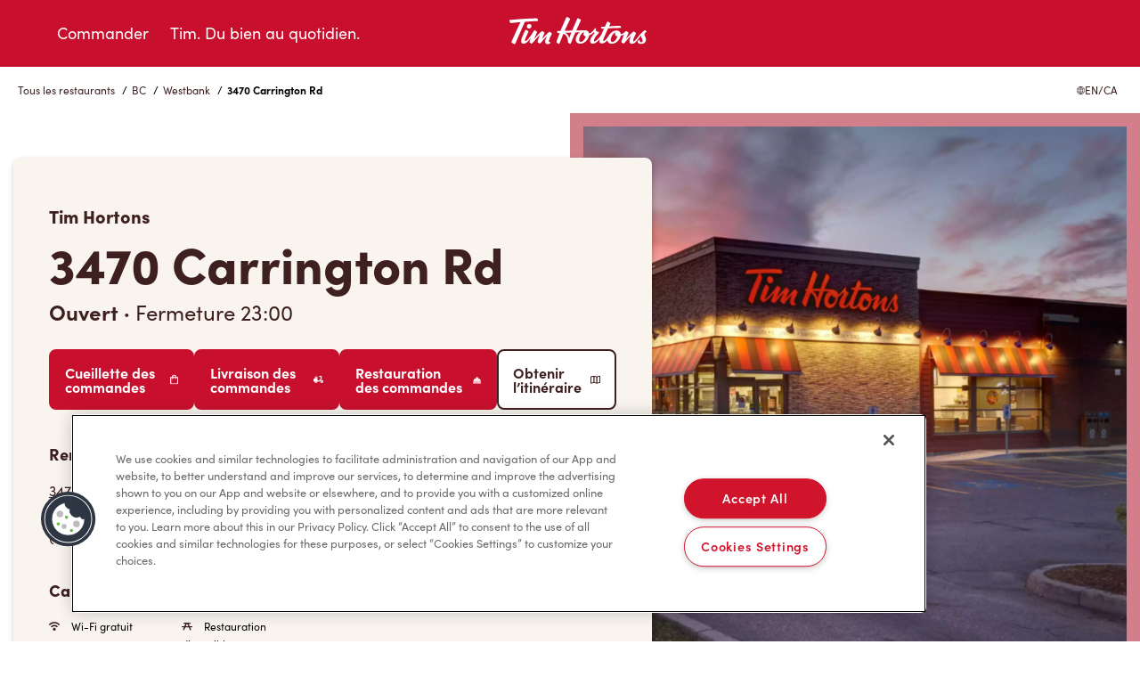

--- FILE ---
content_type: text/html; charset=UTF-8
request_url: https://live.chatmeter.com/reviewBuilder/widget/render/5b2d3cfb482b320ef4f8b83f?widgetId=5b2d3cfb482b320ef4f8b83f&accountId=6434727af156657b1af2cf34&locationId=1001367852
body_size: 3806
content:
<!DOCTYPE html>
      <html>
          <head>
  <meta charset="UTF-8">
  <title>Carousel Widget Template</title>

  <link rel="stylesheet prefetch" href="https://maxcdn.bootstrapcdn.com/bootstrap/3.3.5/css/bootstrap.min.css">
  <link rel="stylesheet prefetch" href="https://maxcdn.bootstrapcdn.com/font-awesome/4.4.0/css/font-awesome.min.css">
  <link href="https://fonts.googleapis.com/css?family=Open+Sans:400,600" rel="stylesheet">
  <link rel="stylesheet prefetch" href="https://s3.amazonaws.com/cdn.chatmeter.com/vendor/symbolset/ss-black-tie-regular/webfonts/ss-black-tie-regular.css">


  <style type="text/css">
    h1 {
      font-family: 'Open Sans', sans-serif;
      font-size: 30px;
      color: #424753;
      padding: 15px 0 25px 0;
      text-align: center;
      font-weight: light;
    }

    p {
      font-size: 14px;
      font-style: italic;
      line-height: 28px;
      margin-top: 15px;
      font-family: 'Open Sans', sans-serif;
      color: #72757E;
      text-align: left;
    }

    /*----- HEADER STYLES -----*/

    .summary-header {
      min-height: 230px;
      border-bottom: 1px #EEE solid;
    }

    .summary-header .stars {
      padding: 0;
      margin: 0 auto;
      float: none;
      margin-top: 20px;
    }

    .average {
      text-align: center;
      font-size: 55px;
      font-family: 'Montserrat', sans-serif;
      font-weight: 600;
      padding: 0;
      margin: 0;
    }

    .customers-percent {
      text-align: left;
      font-size: 50px;
      font-family: 'Montserrat', sans-serif;
      font-weight: 600;
      padding: 0;
      padding-right: 20px;
      margin: 0;
      float: left;
    }

    .percent {
      /*border-bottom: 1px #EEE solid;*/
      display: inline-block;
      padding-bottom: 15px;
    }

    .review-average {
      text-align: center;
    }

    .total {
      text-align: center;
      text-transform: uppercase;
      color: #4A4A4A;
      font-size: 18px;
      font-family: 'Open Sans', sans-serif;
      font-weight: 500;
      font-style: normal;
      padding: 10px 0;
      margin: 0;
      line-height: 0;
    }

    .customers-recommend {
      text-align: left;
      text-transform: uppercase;
      color: #4A4A4A;
      font-size: 17px;
      font-family: 'Open Sans', sans-serif;
      font-weight: 100;
      font-style: normal;
      padding: 0;
      margin: 0;
      float: right;
      line-height: 24px;
    }

    .total-reviews {
      text-align: center;
      font-style: normal;
      font-family: 'Open Sans', sans-serif;
      color: #A0A3A9;
      font-size: 13px;
      padding-top: 10px;
      margin: 0;
    }

    button {
      text-transform: uppercase;
      border: 2px solid;
      background-color: transparent;
      font-family: 'Montserrat', sans-serif;
      padding: 8px 30px;
      border-radius: 2px;
      font-size: 13px;
      letter-spacing: 0.5px;
      display: inline-block;
      margin: 0;
    }

    button i {
      padding-right: 5px;
      vertical-align: middle;
    }

    .breakdown {
      background-color: #EEE;
      height: 200px;
    }

    .divider {
      padding-bottom: 30px;
      margin: 0;
      color: #EEE;
    }

    .carousel-indicators .active {
      margin: 0 5px;
    }

    .content {
      margin-top: 20px;
    }

    .adjust1 {
      float: left;
      width: 100%;
      margin-bottom: 0;
    }

    .adjust2 {
      margin: 0;
    }

    .carousel-indicators li {
      background: #EEE;
      width: 12px;
      height: 12px;
      margin: 0 5px;
    }

    .carousel-control {
      color: #31708f;
      width: 5%;
    }

    .carousel-control:hover,
    .carousel-control:focus {
      color: #31708f;
    }

    .carousel-control.left,
    .carousel-control.right {
      background-image: none;
      text-shadow: none;
      top: 200px;
      color: #777;
    }

    .media-object {
      margin: auto;
      margin-top: 15%;
    }

    @media screen and (max-width: 768px) {
      .media-object {
        margin-top: 0;
      }
    }

    /*-- progress bars --*/

    .star-number {
      font-family: 'Open Sans', sans-serif;
      color: #424753;
      font-size: 14px;
      text-align: right;
      padding-right: 15px;
      flex: 0 0 60px;
    }

    .review-number {
      color: #A0A3A9;
      font-family: 'Open Sans', sans-serif;
      font-size: 13px;
      padding-left: 15px;
      flex: 0 0 50px;
    }

    .progress {
      background-color: #EEE;
    }

    .bar {
      display: flex;
    }

    /*----- END HEADER STYLES -----*/

    .avatar {
      font-size: 50px;
      height: 80px;
      width: 80px;
      border-radius: 50px;
      text-align: center;
      color: #B3B5BA;
      background-color: #EEEEEE;
      margin-right: 10px;
      display: inline-block;
      position: relative;
    }

    .username {
      font-weight: normal;
      font-size: 14px;
      font-family: 'Montserrat', sans-serif;
      color: #424753;
      text-transform: uppercase;
      text-align: center;
      margin-top: 10px;
      letter-spacing: 0.5px;
      text-align: center;
    }

    .provider {
      font-weight: Semibold;
      font-family: 'Open Sans', sans-serif;
      text-align: center;
      font-weight: bold;
      font-size: 14px;
    }

    .location {
      font-family: 'Open Sans', sans-serif;
      color: #A0A3A9;
      margin-top: 15px;
      font-size: 13px;
    }

    .location i {
      margin-right: 5px;
    }

    .user-info {
      float: left;
      margin-right: 50px;
    }

    .review {
      padding: 30px 0;
      margin: 0 50px 30px 50px;
    }

    .stars {
      padding-right: 3px;
      float: left;
    }

    .stars i {
      margin-right: 5px;
    }

    .rating {
      font-style: normal;
      font-size: 1.3em;
      letter-spacing: .3em;
    }

    .rating.rating-5::after {
      content: "\f005 \f005 \f005 \f005 \f005";
      font-family: FontAwesome;
    }

    .rating.rating-4::after {
      content: "\f005 \f005 \f005 \f005";
      font-family: FontAwesome;
    }

    .rating.rating-3::after {
      content: "\f005 \f005 \f005";
      font-family: FontAwesome;
    }

    .rating.rating-2::after {
      content: "\f005 \f005";
      font-family: FontAwesome;
    }

    .rating.rating-1::after {
      content: "\f005";
      font-family: FontAwesome;
    }

    .date {
      font-family: 'Open Sans', sans-serif;
      font-size: 13px;
      float: right;
      color: #424753;
    }

    .cm-provider-image {
      width: 24px;
      height: 24px;
      border-radius: 50%;
      position: absolute;
      bottom: 5px;
      right: 5px;
      border: solid 2px white;
      overflow: hidden;
      display: inline-block;
      vertical-align: middle;
    }

    .cm-provider-image img {
      vertical-align: top;
      width: 100%;
      height: 100%;
    }

    .play-pause-wrapper {
      display: none;
      cursor: pointer;
      width: 19px;
      height: 19px;
      position: absolute;
      top: 5px;
      right: 5px;
      border-radius: 50%;
      z-index: 100;
    }

    .ctl-button {
      display: inline-block;
      width: 100%;
      height: 100%;
      font-size: 11px;
      position: relative;
      text-align: center;
      vertical-align: middle;
    }

    .ctl-bg {
      position: absolute;
      top: -4px;
      left: 0;
      width: 100%;
      height: 100%;
      font-size: 19px;
    }

    .play-button {
      top: 0px;
      left: 1px;
    }

    .pause-button {
      top: 0px;
    }

    @media screen and (max-width: 768px) {

      .cm-provider-image {
        width: 20px;
        height: 20px;
        bottom: 0;
        right: 0;
      }

      h1 {
        font-size: 26px;
      }

      .date {
        float: none;
      }

      .stars {
        float: none;
        margin: 20px 0 5px 0;
        padding: 0;
      }

      .avatar {
        font-size: 30px;
        height: 50px;
        width: 50px;
        margin-right: 0;
      }

      .username,
      .provider {
        font-size: 12px;
      }

      .total-reviews {
        margin-bottom: 30px;
      }

      .customers-recommend {
        font-size: 13px;
        line-height: 19px;
      }

      .customers-percent {
        font-size: 40px;
      }

      .percent {
        margin: 30px 0;
        float: none;
      }

      button {
        margin: 0 auto;
        text-align: center;
        float: none;
      }

      .divider {
        display: none;
      }

      .carousel-item li {
        color: #333;
      }
    }

    #theme-container .primaryBG, .primaryBG {
      background-color: #009494;
    }

    #theme-container .primaryFG, .primaryFG {
      color: #009494;
    }

    #theme-container .primaryBorder, .primaryBorder {
      border-color: #009494;
    }

    #theme-container .primaryFGHover:hover, .primaryFGHover:hover {
      color: #009494;
    }

    #theme-container .primaryBGHover:hover, .primaryBGHover:hover {
      background-color: #009494;
    }

    #theme-container .primaryBGActive .active, .primaryBGActive .active {
      background-color: #009494;
    }

    #theme-container .secondaryBG, .secondaryBG {
      background-color: #009494;
    }

    #theme-container .secondaryFG, .secondaryFG {
      color: #009494;
    }

    #theme-container .secondaryBorder, .secondaryBorder {
      border-color: #009494;
    }

    h1.form-header {
      background-color: #009494;
      border-bottom-color: #009494;
    }

    input[type="submit"], button[type="submit"] {
      background-color: #009494;
    }
  </style>
  <script type="text/javascript" src="https://code.jquery.com/jquery-3.1.1.min.js"></script>
  <script>
    function onImageError(index, provider) {
      console.log('#provider-icon-' + index + '-' + provider)
      $('#provider-icon-' + index + '-' + provider).attr('src', '/images/reviews/' + provider + '.png')
    }
  </script>

<style id="injected-style" type="text/css">
    #theme-container .primaryBG, .primaryBG { background-color: #CD0920; }
    #theme-container .primaryFG, .primaryFG { color: #CD0920; }
    #theme-container .primaryBorder, .primaryBorder { border-color: #CD0920; }
    #theme-container .primaryFGHover:hover, .primaryFGHover:hover { color: #CD0920; }
    #theme-container .primaryBGHover:hover, .primaryBGHover:hover { background-color: #CD0920; }
    #theme-container .primaryBGActive .active, .primaryBGActive .active{ background-color: #CD0920; }
    #theme-container .secondaryBG, .secondaryBG { background-color: #CD0920; }
    #theme-container .secondaryFG, .secondaryFG { color:  #CD0920; }
    #theme-container .secondaryBorder, .secondaryBorder { border-color:  #CD0920; }
    h1.form-header { background-color: #CD0920; border-bottom-color: #CD0920; }
    input[type="submit"], button[type="submit"] { background-color: #CD0920; }       
  </style></head>
          <body>


<div class="container content" style="position:relative">
  <div class="play-pause-wrapper">
    <div class="ctl-button play-button ss ss-play"></div>
    <div class="ctl-button pause-button ss ss-pause"></div>
    <div class="ctl-bg ss-circle"></div>
  </div>
  <div id="carousel-example-generic" class="carousel slide" data-ride="carousel">
    <!-- Indicators -->
    <!--<ol class="carousel-indicators primaryBGActive">
        <li data-target="#carousel-example-generic" data-slide-to="0" class="active"></li>
        <li data-target="#carousel-example-generic" data-slide-to="1"></li>
        <li data-target="#carousel-example-generic" data-slide-to="2"></li>
    </ol>-->

    <h1>What People Say About Us</h1>
    <!-- Wrapper for slides -->
    <div class="carousel-inner">

      
        <div class="item active">
          <div class="row">


            <!-- Review -->
            <div class="review">
              <div class="row">
                <div class="col-md-2">

                  <div class="user-info">
                    <div class="avatar">
                      <i class="ss-user"></i>
                      
                        <span class="cm-provider-image">
                                                <img id="provider-icon-0-google" src="/images/providers/google.svg" alt="Google" onerror="onImageError(0,'google')">
                                            </span>
                      
                    </div>
                    <div class="username">-Pearly  M.</div>
                    
                      <span class="provider">
                        <a class="primaryFG primaryFGHover" href="https://www.google.com/search?q=Tim+Hortons+3470+Carrington+Rd+Westbank+BC&amp;ludocid=12638341642526940391#lrd=0x5482754dd478f623:0xaf6468c358d85ce7,1" target="_blank">Google</a>
                      
                      </span>
                    
                  </div>
                </div>
                <div class="col-md-10">


                  <div class="row">
                    <div class="stars primaryFG">
                      <div class="rating rating-5"></div>
                    </div>

                    <div class="date">January 14, 2026</div>

                    <br clear="all">

                    <p>The staff is friendly and the place is clean.</p>
                    <p class="location"><i class="fa fa-map-marker"></i>Tim Hortons, 3470 Carrington Rd, Westbank, BC, V4T 3C1</p>

                  </div>

                </div>

              </div>
            </div>
            <!-- End Review -->

          </div>
        </div>
      
        <div class="item ">
          <div class="row">


            <!-- Review -->
            <div class="review">
              <div class="row">
                <div class="col-md-2">

                  <div class="user-info">
                    <div class="avatar">
                      <i class="ss-user"></i>
                      
                        <span class="cm-provider-image">
                                                <img id="provider-icon-1-google" src="/images/providers/google.svg" alt="Google" onerror="onImageError(1,'google')">
                                            </span>
                      
                    </div>
                    <div class="username">-Lakay  O.</div>
                    
                      <span class="provider">
                        <a class="primaryFG primaryFGHover" href="https://www.google.com/search?q=Tim+Hortons+3470+Carrington+Rd+Westbank+BC&amp;ludocid=12638341642526940391#lrd=0x5482754dd478f623:0xaf6468c358d85ce7,1" target="_blank">Google</a>
                      
                      </span>
                    
                  </div>
                </div>
                <div class="col-md-10">


                  <div class="row">
                    <div class="stars primaryFG">
                      <div class="rating rating-5"></div>
                    </div>

                    <div class="date">January 9, 2026</div>

                    <br clear="all">

                    <p>“Outstanding service! The staff were incredibly friendly specially Chris and everything was handled quickly and efficiently. Highly recommend!”</p>
                    <p class="location"><i class="fa fa-map-marker"></i>Tim Hortons, 3470 Carrington Rd, Westbank, BC, V4T 3C1</p>

                  </div>

                </div>

              </div>
            </div>
            <!-- End Review -->

          </div>
        </div>
      
        <div class="item ">
          <div class="row">


            <!-- Review -->
            <div class="review">
              <div class="row">
                <div class="col-md-2">

                  <div class="user-info">
                    <div class="avatar">
                      <i class="ss-user"></i>
                      
                        <span class="cm-provider-image">
                                                <img id="provider-icon-2-google" src="/images/providers/google.svg" alt="Google" onerror="onImageError(2,'google')">
                                            </span>
                      
                    </div>
                    <div class="username">-chriselle  M.</div>
                    
                      <span class="provider">
                        <a class="primaryFG primaryFGHover" href="https://www.google.com/search?q=Tim+Hortons+3470+Carrington+Rd+Westbank+BC&amp;ludocid=12638341642526940391#lrd=0x5482754dd478f623:0xaf6468c358d85ce7,1" target="_blank">Google</a>
                      
                      </span>
                    
                  </div>
                </div>
                <div class="col-md-10">


                  <div class="row">
                    <div class="stars primaryFG">
                      <div class="rating rating-5"></div>
                    </div>

                    <div class="date">December 16, 2025</div>

                    <br clear="all">

                    <p>Food is always fresh. Friendly and accommodating staffs Clean and calm atmosphere</p>
                    <p class="location"><i class="fa fa-map-marker"></i>Tim Hortons, 3470 Carrington Rd, Westbank, BC, V4T 3C1</p>

                  </div>

                </div>

              </div>
            </div>
            <!-- End Review -->

          </div>
        </div>
      
        <div class="item ">
          <div class="row">


            <!-- Review -->
            <div class="review">
              <div class="row">
                <div class="col-md-2">

                  <div class="user-info">
                    <div class="avatar">
                      <i class="ss-user"></i>
                      
                        <span class="cm-provider-image">
                                                <img id="provider-icon-3-google" src="/images/providers/google.svg" alt="Google" onerror="onImageError(3,'google')">
                                            </span>
                      
                    </div>
                    <div class="username">-Michael  R.</div>
                    
                      <span class="provider">
                        <a class="primaryFG primaryFGHover" href="https://www.google.com/search?q=Tim+Hortons+3470+Carrington+Rd+Westbank+BC&amp;ludocid=12638341642526940391#lrd=0x5482754dd478f623:0xaf6468c358d85ce7,1" target="_blank">Google</a>
                      
                      </span>
                    
                  </div>
                </div>
                <div class="col-md-10">


                  <div class="row">
                    <div class="stars primaryFG">
                      <div class="rating rating-5"></div>
                    </div>

                    <div class="date">December 12, 2025</div>

                    <br clear="all">

                    <p>Just had the best coffee at Tim Hortons! The staff were super friendly and the service was quick. Love starting my day here ☕️😊</p>
                    <p class="location"><i class="fa fa-map-marker"></i>Tim Hortons, 3470 Carrington Rd, Westbank, BC, V4T 3C1</p>

                  </div>

                </div>

              </div>
            </div>
            <!-- End Review -->

          </div>
        </div>
      
        <div class="item ">
          <div class="row">


            <!-- Review -->
            <div class="review">
              <div class="row">
                <div class="col-md-2">

                  <div class="user-info">
                    <div class="avatar">
                      <i class="ss-user"></i>
                      
                        <span class="cm-provider-image">
                                                <img id="provider-icon-4-google" src="/images/providers/google.svg" alt="Google" onerror="onImageError(4,'google')">
                                            </span>
                      
                    </div>
                    <div class="username">-Edmund  M.</div>
                    
                      <span class="provider">
                        <a class="primaryFG primaryFGHover" href="https://www.google.com/search?q=Tim+Hortons+3470+Carrington+Rd+Westbank+BC&amp;ludocid=12638341642526940391#lrd=0x5482754dd478f623:0xaf6468c358d85ce7,1" target="_blank">Google</a>
                      
                      </span>
                    
                  </div>
                </div>
                <div class="col-md-10">


                  <div class="row">
                    <div class="stars primaryFG">
                      <div class="rating rating-3"></div>
                    </div>

                    <div class="date">December 6, 2025</div>

                    <br clear="all">

                    <p>We had to ask for service and was told to use the self serve machine which we don’t like and would rather have a human serve us so we had to ask again for service and they eventual found someone to serve us</p>
                    <p class="location"><i class="fa fa-map-marker"></i>Tim Hortons, 3470 Carrington Rd, Westbank, BC, V4T 3C1</p>

                  </div>

                </div>

              </div>
            </div>
            <!-- End Review -->

          </div>
        </div>
      
        <div class="item ">
          <div class="row">


            <!-- Review -->
            <div class="review">
              <div class="row">
                <div class="col-md-2">

                  <div class="user-info">
                    <div class="avatar">
                      <i class="ss-user"></i>
                      
                        <span class="cm-provider-image">
                                                <img id="provider-icon-5-google" src="/images/providers/google.svg" alt="Google" onerror="onImageError(5,'google')">
                                            </span>
                      
                    </div>
                    <div class="username">-Selwyn  N.</div>
                    
                      <span class="provider">
                        <a class="primaryFG primaryFGHover" href="https://www.google.com/search?q=Tim+Hortons+3470+Carrington+Rd+Westbank+BC&amp;ludocid=12638341642526940391#lrd=0x5482754dd478f623:0xaf6468c358d85ce7,1" target="_blank">Google</a>
                      
                      </span>
                    
                  </div>
                </div>
                <div class="col-md-10">


                  <div class="row">
                    <div class="stars primaryFG">
                      <div class="rating rating-5"></div>
                    </div>

                    <div class="date">December 2, 2025</div>

                    <br clear="all">

                    <p>Friendly staff and good service.</p>
                    <p class="location"><i class="fa fa-map-marker"></i>Tim Hortons, 3470 Carrington Rd, Westbank, BC, V4T 3C1</p>

                  </div>

                </div>

              </div>
            </div>
            <!-- End Review -->

          </div>
        </div>
      
        <div class="item ">
          <div class="row">


            <!-- Review -->
            <div class="review">
              <div class="row">
                <div class="col-md-2">

                  <div class="user-info">
                    <div class="avatar">
                      <i class="ss-user"></i>
                      
                        <span class="cm-provider-image">
                                                <img id="provider-icon-6-google" src="/images/providers/google.svg" alt="Google" onerror="onImageError(6,'google')">
                                            </span>
                      
                    </div>
                    <div class="username">-michael  M.</div>
                    
                      <span class="provider">
                        <a class="primaryFG primaryFGHover" href="https://www.google.com/search?q=Tim+Hortons+3470+Carrington+Rd+Westbank+BC&amp;ludocid=12638341642526940391#lrd=0x5482754dd478f623:0xaf6468c358d85ce7,1" target="_blank">Google</a>
                      
                      </span>
                    
                  </div>
                </div>
                <div class="col-md-10">


                  <div class="row">
                    <div class="stars primaryFG">
                      <div class="rating rating-5"></div>
                    </div>

                    <div class="date">November 30, 2025</div>

                    <br clear="all">

                    <p>The staffs are very friendly. Their coffee and foods are great! The store is very clean and neat.</p>
                    <p class="location"><i class="fa fa-map-marker"></i>Tim Hortons, 3470 Carrington Rd, Westbank, BC, V4T 3C1</p>

                  </div>

                </div>

              </div>
            </div>
            <!-- End Review -->

          </div>
        </div>
      
        <div class="item ">
          <div class="row">


            <!-- Review -->
            <div class="review">
              <div class="row">
                <div class="col-md-2">

                  <div class="user-info">
                    <div class="avatar">
                      <i class="ss-user"></i>
                      
                        <span class="cm-provider-image">
                                                <img id="provider-icon-7-google" src="/images/providers/google.svg" alt="Google" onerror="onImageError(7,'google')">
                                            </span>
                      
                    </div>
                    <div class="username">-Anna  D.</div>
                    
                      <span class="provider">
                        <a class="primaryFG primaryFGHover" href="https://www.google.com/search?q=Tim+Hortons+3470+Carrington+Rd+Westbank+BC&amp;ludocid=12638341642526940391#lrd=0x5482754dd478f623:0xaf6468c358d85ce7,1" target="_blank">Google</a>
                      
                      </span>
                    
                  </div>
                </div>
                <div class="col-md-10">


                  <div class="row">
                    <div class="stars primaryFG">
                      <div class="rating rating-5"></div>
                    </div>

                    <div class="date">November 30, 2025</div>

                    <br clear="all">

                    <p>They provide good service and with friendly staff. Kee it up.</p>
                    <p class="location"><i class="fa fa-map-marker"></i>Tim Hortons, 3470 Carrington Rd, Westbank, BC, V4T 3C1</p>

                  </div>

                </div>

              </div>
            </div>
            <!-- End Review -->

          </div>
        </div>
      
        <div class="item ">
          <div class="row">


            <!-- Review -->
            <div class="review">
              <div class="row">
                <div class="col-md-2">

                  <div class="user-info">
                    <div class="avatar">
                      <i class="ss-user"></i>
                      
                        <span class="cm-provider-image">
                                                <img id="provider-icon-8-google" src="/images/providers/google.svg" alt="Google" onerror="onImageError(8,'google')">
                                            </span>
                      
                    </div>
                    <div class="username">-mel  O.</div>
                    
                      <span class="provider">
                        <a class="primaryFG primaryFGHover" href="https://www.google.com/search?q=Tim+Hortons+3470+Carrington+Rd+Westbank+BC&amp;ludocid=12638341642526940391#lrd=0x5482754dd478f623:0xaf6468c358d85ce7,1" target="_blank">Google</a>
                      
                      </span>
                    
                  </div>
                </div>
                <div class="col-md-10">


                  <div class="row">
                    <div class="stars primaryFG">
                      <div class="rating rating-5"></div>
                    </div>

                    <div class="date">November 29, 2025</div>

                    <br clear="all">

                    <p>Friendly staff</p>
                    <p class="location"><i class="fa fa-map-marker"></i>Tim Hortons, 3470 Carrington Rd, Westbank, BC, V4T 3C1</p>

                  </div>

                </div>

              </div>
            </div>
            <!-- End Review -->

          </div>
        </div>
      
        <div class="item ">
          <div class="row">


            <!-- Review -->
            <div class="review">
              <div class="row">
                <div class="col-md-2">

                  <div class="user-info">
                    <div class="avatar">
                      <i class="ss-user"></i>
                      
                        <span class="cm-provider-image">
                                                <img id="provider-icon-9-google" src="/images/providers/google.svg" alt="Google" onerror="onImageError(9,'google')">
                                            </span>
                      
                    </div>
                    <div class="username">-kathleen  C.</div>
                    
                      <span class="provider">
                        <a class="primaryFG primaryFGHover" href="https://www.google.com/search?q=Tim+Hortons+3470+Carrington+Rd+Westbank+BC&amp;ludocid=12638341642526940391#lrd=0x5482754dd478f623:0xaf6468c358d85ce7,1" target="_blank">Google</a>
                      
                      </span>
                    
                  </div>
                </div>
                <div class="col-md-10">


                  <div class="row">
                    <div class="stars primaryFG">
                      <div class="rating rating-5"></div>
                    </div>

                    <div class="date">November 8, 2025</div>

                    <br clear="all">

                    <p>So nice the staff and the food! Great service!</p>
                    <p class="location"><i class="fa fa-map-marker"></i>Tim Hortons, 3470 Carrington Rd, Westbank, BC, V4T 3C1</p>

                  </div>

                </div>

              </div>
            </div>
            <!-- End Review -->

          </div>
        </div>
      

    </div>


  </div>
  <!-- Controls -->
  <a class="left carousel-control" href="#carousel-example-generic" data-slide="prev"> <span class="ss-navigateleft"></span> </a>
  <a class="right carousel-control" href="#carousel-example-generic" data-slide="next"> <span class="ss-navigateright"></span> </a>
</div>

<script src="https://cdnjs.cloudflare.com/ajax/libs/jquery/2.1.3/jquery.min.js"></script>
<script src="https://maxcdn.bootstrapcdn.com/bootstrap/3.3.5/js/bootstrap.min.js"></script>
<script src="https://s3.amazonaws.com/cm-review-builder/js/iframeResizer.contentWindow.min.js"></script>
<script type="text/javascript">
  $('.carousel').carousel('cycle')
  $('.play-button').hide();
  var paused = false;
  $('.play-pause-wrapper').click(function () {
    if (paused) {
      $('.play-button').hide();
      $('.pause-button').show()
      $('.carousel').carousel('cycle')
    }
    else {
      $('.pause-button').hide();
      $('.play-button').show()
      $('.carousel').carousel('pause')
    }
    paused = !paused
  })

</script>





      
      </body>
      </html>

--- FILE ---
content_type: image/svg+xml
request_url: https://assets.chatmeter.com/live/images/providers/google.svg
body_size: 665
content:
<?xml version="1.0" encoding="utf-8"?>
<!-- Generator: Adobe Illustrator 20.1.0, HTML Export Plug-In . HTML Version: 6.00 Build 0)  -->
<svg version="1.1"
	 id="Layer_1" xmlns:cc="http://creativecommons.org/ns#" xmlns:dc="http://purl.org/dc/elements/1.1/" xmlns:rdf="http://www.w3.org/1999/02/22-rdf-syntax-ns#"
	 xmlns="http://www.w3.org/2000/svg" xmlns:xlink="http://www.w3.org/1999/xlink" x="0px" y="0px" viewBox="0 0 442.2 442.5"
	 style="enable-background:new 0 0 442.2 442.5;" xml:space="preserve">
<style type="text/css">
	.st0{fill:#C31200;}
	.st1{fill:#FFFFFF;}
	.st2{fill:none;}
</style>
<g transform="translate(-539.18 -568.86)">
	<circle class="st0" cx="760.3" cy="790" r="221.1"/>
	<g>
		<path class="st1" d="M874.4,792.7c0-8.4-0.8-16.5-2.2-24.3h-112v46h64c-2.8,14.9-11.1,27.4-23.7,35.9v29.8H839
			C861.5,859.4,874.4,828.9,874.4,792.7z"/>
		<path class="st1" d="M760.3,908.9c32.1,0,59-10.6,78.7-28.8l-38.4-29.8c-10.6,7.1-24.3,11.3-40.3,11.3c-31,0-57.2-20.9-66.5-49
			h-39.7v30.8C673.6,882.2,713.8,908.9,760.3,908.9z"/>
		<path class="st1" d="M693.8,812.6c-2.4-7.1-3.7-14.8-3.7-22.6s1.3-15.5,3.7-22.6v-30.8h-39.7c-8,16-12.6,34.2-12.6,53.4
			s4.6,37.3,12.6,53.4L693.8,812.6z"/>
		<path class="st1" d="M760.3,718.4c17.5,0,33.1,6,45.4,17.8l34.1-34.1c-20.6-19.2-47.5-31-79.5-31c-46.5,0-86.7,26.6-106.2,65.5
			l39.7,30.8C703.1,739.3,729.3,718.4,760.3,718.4z"/>
		<path class="st2" d="M641.4,671.1h237.8v237.8H641.4V671.1z"/>
	</g>
</g>
</svg>
